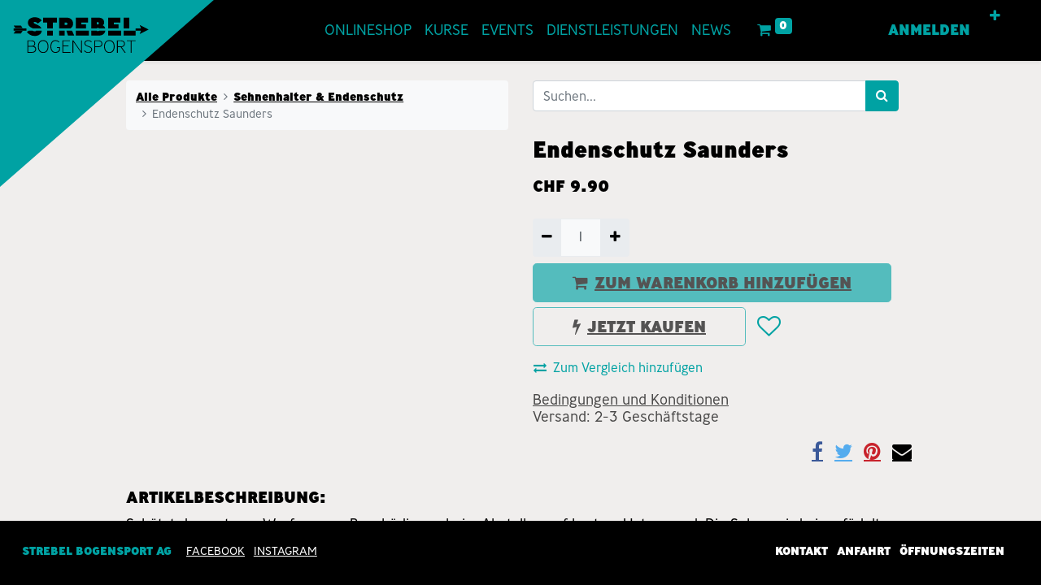

--- FILE ---
content_type: text/html; charset=utf-8
request_url: https://www.strebel-bogensport.ch/shop/endenschutz-saunders-1410?category=99
body_size: 8198
content:
<!DOCTYPE html>
        <html lang="de-CH" data-website-id="1" data-main-object="product.template(1410,)" data-oe-company-name="Strebel Bogensport AG" data-add2cart-redirect="1">
    <head>
                <meta charset="utf-8"/>
                <meta http-equiv="X-UA-Compatible" content="IE=edge,chrome=1"/>
    <meta name="viewport" content="width=device-width, initial-scale=1"/>
        <meta name="generator" content="Odoo"/>
                        <meta property="og:type" content="website"/>
                        <meta property="og:title" content="Endenschutz Saunders"/>
                        <meta property="og:site_name" content="Strebel Bogensport AG"/>
                        <meta property="og:url" content="https://www.strebel-bogensport.ch/shop/endenschutz-saunders-1410"/>
                        <meta property="og:image" content="https://www.strebel-bogensport.ch/web/image/product.template/1410/image_1024?unique=9c72234"/>
                        <meta property="og:description"/>
                    <meta name="twitter:card" content="summary_large_image"/>
                    <meta name="twitter:title" content="Endenschutz Saunders"/>
                    <meta name="twitter:image" content="https://www.strebel-bogensport.ch/web/image/product.template/1410/image_1024?unique=9c72234"/>
                    <meta name="twitter:description"/>
        <link rel="canonical" href="https://strebel-bogensport.ch/shop/endenschutz-saunders-1410"/>
        <link rel="preconnect" href="https://fonts.gstatic.com/" crossorigin=""/>
                <title> Endenschutz Saunders | Strebel Bogensport </title>
                <link type="image/x-icon" rel="shortcut icon" href="/web/image/website/1/favicon?unique=d30ab32"/>
    <link rel="preload" href="/web/static/lib/fontawesome/fonts/fontawesome-webfont.woff2?v=4.7.0" as="font" crossorigin=""/>
    <link type="text/css" rel="stylesheet" href="/web/assets/114595-41c3a4e/1/web.assets_common.min.css" data-asset-bundle="web.assets_common" data-asset-version="41c3a4e"/>
    <link type="text/css" rel="stylesheet" href="/web/assets/101972-3640b23/1/web.assets_frontend.min.css" data-asset-bundle="web.assets_frontend" data-asset-version="3640b23"/>
                <script id="web.layout.odooscript" type="text/javascript">
                    var odoo = {
                        csrf_token: "0eb089c2ee579d90b4cd32d428f260460d0773eao1801252658",
                        debug: "",
                    };
                </script>
    <script type="text/javascript">
            odoo.__session_info__ ={"is_admin": false, "is_system": false, "is_website_user": true, "user_id": false, "is_frontend": true, "profile_session": null, "profile_collectors": null, "profile_params": null, "show_effect": "True", "translationURL": "/website/translations", "cache_hashes": {"translations": "05071fb879321bf01f941f60fab1f126f565cdad"}, "lang_url_code": "de_CH", "geoip_country_code": null};
            if (!/(^|;\s)tz=/.test(document.cookie)) {
            const userTZ = Intl.DateTimeFormat().resolvedOptions().timeZone;
            document.cookie = `tz=${userTZ}; path=/`;
            }
        </script>
    <script defer="defer" type="text/javascript" src="/web/assets/58895-4f04d36/1/web.assets_common_minimal.min.js" data-asset-bundle="web.assets_common_minimal" data-asset-version="4f04d36"></script>
    <script defer="defer" type="text/javascript" src="/web/assets/58896-9203bcc/1/web.assets_frontend_minimal.min.js" data-asset-bundle="web.assets_frontend_minimal" data-asset-version="9203bcc"></script>
    <script defer="defer" type="text/javascript" data-src="/web/assets/101973-f30d54d/1/web.assets_common_lazy.min.js" data-asset-bundle="web.assets_common_lazy" data-asset-version="f30d54d"></script>
    <script defer="defer" type="text/javascript" data-src="/web/assets/101975-9df164b/1/web.assets_frontend_lazy.min.js" data-asset-bundle="web.assets_frontend_lazy" data-asset-version="9df164b"></script>
        <!-- Google tag (gtag.js) -->
<script async src=https://www.googletagmanager.com/gtag/js?id=GTM-NBWWRBG9></script>
<script> window.dataLayer = window.dataLayer || []; function gtag() { dataLayer.push(arguments); } gtag('js', new Date()); gtag('config', 'GTM-NBWWRBG9'); </script>
    </head>
            <body class="">
        <div id="wrapwrap" class="   ">
    <header id="top" data-anchor="true" data-name="Header" class="  o_header_fixed o_hoverable_dropdown">
        <div class="brand white">
      <div class="brand-logo white">
        <svg xmlns="http://www.w3.org/2000/svg" viewbox="0 0 400 350" preserveaspectratio="xMinYMin meet">
          <path fill="" d="M0 350V0h400L0 350z"></path>
          <image x="20" y="32" width="264" height="67" href="/web/assets/img/logo.svg"></image>
        </svg>
      </div>
    </div>
    <div class="brand">
      <div class="brand-logo">
        <svg xmlns="http://www.w3.org/2000/svg" viewbox="0 0 400 350" preserveaspectratio="xMinYMin meet">
          <path fill="#00a2a3" d="M0 350V0h400L0 350z"></path>
          <image x="20" y="32" width="264" height="67" href="/web/assets/img/logo.svg"></image>
        </svg>
      </div>
      <p class="brand-tagline">
      </p>
    </div>
    <a href="/" class="brand-home-link">
      <span class="screen-reader-text">Home</span>
    </a>
    <nav data-name="Navbar" class="navbar navbar-expand-lg navbar-light o_colored_level o_cc shadow-sm">
      <div id="top_menu_container" class="container justify-content-start justify-content-lg-between">
        <div id="top_menu_collapse" class="collapse navbar-collapse order-last order-lg-0">
    <ul id="top_menu" class="nav navbar-nav o_menu_loading flex-grow-1">
    <li class="nav-item">
        <a role="menuitem" href="/shop" class="nav-link ">
            <span>OnlineShop</span>
        </a>
    </li>
    <li class="nav-item">
        <a role="menuitem" href="/event" class="nav-link ">
            <span>Kurse</span>
        </a>
    </li>
    <li class="nav-item">
        <a role="menuitem" href="/gruppenevent" class="nav-link ">
            <span>Events</span>
        </a>
    </li>
    <li class="nav-item dropdown  ">
        <a data-toggle="dropdown" class="nav-link dropdown-toggle  submenu-click" href="/schiessmoeglichkeiten">
            <span>Dienstleistungen</span>
        </a>
        <ul class="dropdown-menu" role="menu">
            <div class="container">
    <li class="">
        <a role="menuitem" href="/portrait/beratung_tuning_miete" class="dropdown-item ">
            <span>Beratung / Tuning / Miete</span>
        </a>
    </li>
    <li class="">
        <a role="menuitem" href="/schiessmoeglichkeiten/aussenschiessplatz-schlund" class="dropdown-item ">
            <span>Aussenschiessplatz Schlund</span>
        </a>
    </li>
    <li class="">
        <a role="menuitem" href="/schiessmoeglichkeiten/bogensporthalle-sempach" class="dropdown-item ">
            <span>Bogensporthalle</span>
        </a>
    </li>
    <li class="">
        <a role="menuitem" href="/schiessmoeglichkeiten/saison-und-jahresabonnement" class="dropdown-item ">
            <span>Saison- und Jahresabonnement</span>
        </a>
    </li>
            </div>
        </ul>
    </li>
    <li class="nav-item">
        <a role="menuitem" href="http://strebel-bogensport.ch/news" class="nav-link ">
            <span>NEWS</span>
        </a>
    </li>
    <li class="nav-item dropdown  ">
        <a data-toggle="dropdown" class="nav-link dropdown-toggle  submenu-click" href="/portrait">
            <span>Über uns</span>
        </a>
        <ul class="dropdown-menu" role="menu">
            <div class="container">
    <li class="">
        <a role="menuitem" href="/portrait/team" class="dropdown-item ">
            <span>Team</span>
        </a>
    </li>
    <li class="">
        <a role="menuitem" href="/portrait/history" class="dropdown-item ">
            <span>Unsere Firmengeschichte</span>
        </a>
    </li>
    <li class="">
        <a role="menuitem" href="/portrait/leitbild" class="dropdown-item ">
            <span>Leitbild</span>
        </a>
    </li>
    <li class="">
        <a role="menuitem" href="/portrait/Marken" class="dropdown-item ">
            <span>Marken</span>
        </a>
    </li>
    <li class="">
        <a role="menuitem" href="/jobs" class="dropdown-item ">
            <span>Jobs</span>
        </a>
    </li>
            </div>
        </ul>
    </li>
    <li class="nav-item dropdown  ">
        <a data-toggle="dropdown" class="nav-link dropdown-toggle  submenu-click" href="/kontakt">
            <span>Kontakt</span>
        </a>
        <ul class="dropdown-menu" role="menu">
            <div class="container">
    <li class="">
        <a role="menuitem" href="/kontakt/kontaktformular" class="dropdown-item ">
            <span>Kontaktformular</span>
        </a>
    </li>
    <li class="">
        <a role="menuitem" href="/feedback" class="dropdown-item ">
            <span>Feedback</span>
        </a>
    </li>
            </div>
        </ul>
    </li>
    <li class="nav-item">
        <a role="menuitem" href="/news" class="nav-link ">
            <span>News</span>
        </a>
    </li>
        <li class="nav-item mx-lg-3 divider d-none"></li> 
        <li class="o_wsale_my_cart align-self-md-start  nav-item mx-lg-3">
            <a href="/shop/cart" class="nav-link">
                <i class="fa fa-shopping-cart"></i>
                <sup class="my_cart_quantity badge badge-primary" style="background-color: #00A2A3 !important;" data-order-id="">0</sup>
            </a>
        </li>
        <li class="o_wsale_my_wish d-none nav-item mr-lg-3 o_wsale_my_wish_hide_empty">
            <a href="/shop/wishlist" class="nav-link">
                <i class="fa fa-1x fa-heart"></i>
                <sup class="my_wish_quantity o_animate_blink badge badge-primary">0</sup>
            </a>
        </li>
            <li class="nav-item ml-lg-auto o_no_autohide_item">
                <a href="/web/login" class="nav-link font-weight-bold">Anmelden</a>
            </li>
            <div class="icon" style="display: flex;     align-items: center;     font-size: 30px;">
              <a role="menuitem" href="/my" data-original-title="" title="" class="dropdown-item">
                <i class="fa fa-light fa-user" data-original-title="" title="" aria-describedby="tooltip701399"></i>
              </a>
            </div>
    </ul>
        </div>
  <button type="button" data-toggle="collapse" data-target="#top_menu_collapse" class="navbar-toggler ml-auto">
    <span class="navbar-toggler-icon o_not_editable"></span>
  </button>
      </div>
    </nav>
  </header>
      <main>
    <div itemscope="itemscope" itemtype="http://schema.org/Product" id="wrap" class="js_sale ecom-zoomable zoomodoo-next ecom-zoomable zoomodoo-next" data-ecom-zoom-auto="1">
      <div class="oe_structure oe_empty oe_structure_not_nearest" id="oe_structure_website_sale_product_1" data-editor-message="DROP BUILDING BLOCKS HERE TO MAKE THEM AVAILABLE ACROSS ALL PRODUCTS"></div>
  <section id="product_detail" class="container py-4 oe_website_sale " data-view-track="1" data-product-tracking-info="{&#34;item_id&#34;: &#34;46961843058&#34;, &#34;item_name&#34;: &#34;Endenschutz Saunders&#34;, &#34;item_category&#34;: &#34;Saunders Archery&#34;, &#34;currency&#34;: &#34;CHF&#34;, &#34;price&#34;: 9.9}">
        <div class="row">
          <div class="col-lg-6">
            <ol class="breadcrumb mb-2">
              <li class="breadcrumb-item o_not_editable">
                <a class="" href="/shop">Alle Produkte</a>
              </li>
              <li class="breadcrumb-item">
                <a href="/shop/category/schiessausrustung-accessoires-sehnenhalter-endenschutz-99">Sehnenhalter &amp; Endenschutz</a>
              </li>
              <li class="breadcrumb-item active">
                <span>Endenschutz Saunders</span>
              </li>
            </ol>
          </div>
          <div class="col-lg-6">
            <div class="d-sm-flex justify-content-between mb-2">
    <form method="get" class="o_searchbar_form o_wait_lazy_js s_searchbar_input o_wsale_products_searchbar_form w-100 w-md-auto mr-auto mb-2" action="/shop/category/schiessausrustung-accessoires-sehnenhalter-endenschutz-99?category=99" data-snippet="s_searchbar_input">
            <div role="search" class="input-group  ">
        <input type="search" name="search" class="search-query form-control oe_search_box None" placeholder="Suchen..." data-search-type="products" data-limit="5" data-display-image="true" data-display-description="true" data-display-extra-link="true" data-display-detail="true" data-order-by="name asc"/>
        <div class="input-group-append">
            <button type="submit" aria-label="Suchen" title="Suchen" class="btn oe_search_button btn-primary"><i class="fa fa-search"></i>
        </button>
        </div>
    </div>
            <input name="order" type="hidden" class="o_search_order_by" value="name asc"/>
        </form>
        <div class="o_pricelist_dropdown dropdown d-none ml-1 mb-2 float-right">
            <a role="button" href="#" class="dropdown-toggle btn btn-light border-0 px-0 text-muted align-baseline" data-toggle="dropdown">
                Allgemeine Preisliste
            </a>
            <div class="dropdown-menu" role="menu">
                    <a role="menuitem" class="dropdown-item" href="/shop/change_pricelist/2">
                        <span class="switcher_pricelist" data-pl_id="2">Allgemeine Preisliste</span>
                    </a>
            </div>
        </div>
            </div>
          </div>
        </div>
        <div class="row">
          <div class="col-md-6 mt-md-4">
        <div id="o-carousel-product" class="carousel slide position-sticky mb-3 overflow-hidden" data-ride="carousel" data-interval="0">
            <div class="o_carousel_product_outer carousel-outer position-relative flex-grow-1">
                <div class="carousel-inner h-100">
                        <div class="carousel-item h-100 active">
                            <div class="d-flex align-items-center justify-content-center h-100"><img src="/web/image/product.product/1410/image_1024/Endenschutz%20Saunders?unique=607c7eb" class="img img-fluid product_detail_img mh-100" alt="Endenschutz Saunders" data-zoom="1" data-zoom-image="/web/image/product.product/1410/image_1920/Endenschutz%20Saunders?unique=607c7eb" loading="lazy"/></div>
                        </div>
                </div>
            </div>
        <div class="o_carousel_product_indicators pr-1 overflow-hidden">
        </div>
        </div>
          </div>
          <div class="col-md-6 mt-md-4" id="product_details">
            <h1 itemprop="name">Endenschutz Saunders</h1>
            <span itemprop="url" style="display:none;">https://strebel-bogensport.ch/shop/endenschutz-saunders-1410</span>
            <span itemprop="image" style="display:none;">https://strebel-bogensport.ch/web/image/product.template/1410/image_1920?unique=9c72234</span>
            <form action="/shop/cart/update" method="POST">
              <input type="hidden" name="csrf_token" value="0eb089c2ee579d90b4cd32d428f260460d0773eao1801252658"/>
              <div class="js_product js_main_product mb-3">
                <div>
      <div itemprop="offers" itemscope="itemscope" itemtype="http://schema.org/Offer" class="product_price d-inline-block mt-2 mb-3">
          <h3 class="css_editable_mode_hidden">
              <span data-oe-type="monetary" data-oe-expression="combination_info[&#39;price&#39;]" class="oe_price" style="white-space: nowrap;">CHF <span class="oe_currency_value">9.90</span></span>
              <span itemprop="price" style="display:none;">9.9</span>
              <span itemprop="priceCurrency" style="display:none;">CHF</span>
              <span data-oe-type="monetary" data-oe-expression="combination_info[&#39;list_price&#39;]" style="text-decoration: line-through; white-space: nowrap;" class="text-danger oe_default_price ml-1 h5 d-none">CHF <span class="oe_currency_value">9.90</span></span>
          </h3>
          <h3 class="css_non_editable_mode_hidden decimal_precision" data-precision="2">
            <span>CHF <span class="oe_currency_value">9.90</span></span>
          </h3>
      </div>
                </div>
                  <input type="hidden" class="product_id" name="product_id" value="1410"/>
                  <input type="hidden" class="product_template_id" name="product_template_id" value="1410"/>
                  <input type="hidden" class="product_category_id" name="product_category_id" value="99"/>
                    <ul class="d-none js_add_cart_variants" data-attribute_exclusions="{&#39;exclusions: []&#39;}"></ul>
                <p class="css_not_available_msg alert alert-warning">Diese Kombination existiert nicht.</p>
        <div class="css_quantity input-group d-inline-flex mr-2 my-1 align-middle" contenteditable="false">
            <div class="input-group-prepend">
                <a class="btn btn-primary js_add_cart_json" aria-label="Entfernen" title="Entfernen" href="#">
                    <i class="fa fa-minus"></i>
                </a>
            </div>
            <input type="text" class="form-control quantity" data-min="1" name="add_qty" value="1"/>
            <div class="input-group-append">
                <a class="btn btn-primary float_left js_add_cart_json" aria-label="Hinzufügen" title="Hinzufügen" href="#">
                    <i class="fa fa-plus"></i>
                </a>
            </div>
        </div>
      <div id="add_to_cart_wrap">
                  <a data-animation-selector=".o_wsale_product_images" role="button" id="add_to_cart" class="btn btn-primary btn-lg js_check_product a-submit my-1 mr-1 px-5 font-weight-bold flex-grow-1" href="#"><i class="fa fa-shopping-cart mr-2">​</i>ZUM WARENKORB HINZUFÜGEN</a>
    <a role="button" class="btn btn-outline-primary btn-lg px-5 font-weight-bold o_we_buy_now" href="#"><i class="fa fa-bolt mr-2">​</i>JETZT KAUFEN</a>
                  <div id="product_option_block" class="d-inline-block align-middle">
    <button type="button" role="button" class="btn btn-outline-primary border-0 my-1 px-2 o_add_wishlist_dyn" data-action="o_wishlist" title="Zur Wunschliste hinzufügen" data-product-template-id="1410" data-product-product-id="1410">
      <i class="fa fa-heart-o fa-2x" role="img" aria-label="Zur Wunschliste hinzufügen">​</i>
    </button>
  </div>
                </div>
    <button type="button" role="button" class="d-none d-md-block btn btn-link p-0 align-self-start o_add_compare_dyn" aria-label="Vergleichen" data-action="o_comparelist" data-product-product-id="1410"><span class="fa fa-exchange mr-2"></span>Zum Vergleich hinzufügen</button>
      <div class="availability_messages o_not_editable"></div>
              </div>
            </form>
            <div id="o_product_terms_and_share">
    <p class="text-muted h6 mt-3"><a href="/terms" class="text-muted">Bedingungen und Konditionen</a><br/>Versand: 2-3 Geschäftstage
            </p>
            <div class="h4 mt-3 d-flex justify-content-end" contenteditable="false">
    <div data-snippet="s_share" class="s_share text-left text-lg-right">
        <a href="https://www.facebook.com/sharer/sharer.php?u={url}" target="_blank" class="s_share_facebook mx-1 my-0">
            <i class="fa fa-facebook "></i>
        </a>
        <a href="https://twitter.com/intent/tweet?text={title}&amp;url={url}" target="_blank" class="s_share_twitter mx-1 my-0">
            <i class="fa fa-twitter "></i>
        </a>
        <a href="https://pinterest.com/pin/create/button/?url={url}&amp;media={media}&amp;description={title}" target="_blank" class="s_share_pinterest mx-1 my-0">
            <i class="fa fa-pinterest "></i>
        </a>
        <a href="mailto:?body={url}&amp;subject={title}" class="s_share_email mx-1 my-0">
            <i class="fa fa-envelope "></i>
        </a>
    </div>
            </div>
        </div>
        </div>
        </div>
        <div itemprop="description" class="oe_structure oe_empty mt16" id="product_full_description"><h3>Artikelbeschreibung:</h3><p>Schützt den unteren Wurfarm vor Beschädigung beim Abstellen auf hartem Untergrund. Die Sehne wird eingefädelt.</p><ul><li>Geeignet für Recurve-Wurfarme</li></ul></div>
      </section>
      <div class="oe_structure oe_empty oe_structure_not_nearest mt16" id="oe_structure_website_sale_product_2" data-editor-message="DROP BUILDING BLOCKS HERE TO MAKE THEM AVAILABLE ACROSS ALL PRODUCTS">
      <section data-snippet="s_dynamic_snippet_products" class="s_dynamic_snippet_products s_dynamic pt32 pb32 o_colored_level s_product_product_borderless_1 o_dynamic_empty" data-name="Products" style="background-image: none;" data-filter-id="4" data-template-key="website_sale.dynamic_filter_template_product_product_borderless_1" data-product-category-id="all" data-number-of-elements="4" data-number-of-elements-small-devices="1" data-number-of-records="16" data-carousel-interval="5000" data-product-names="Schraubspitze Combo Saunders">
        <div class="o_not_editable container">
          <div class="css_non_editable_mode_hidden">
            <div class="missing_option_warning alert alert-info rounded-0 fade show d-none d-print-none o_default_snippet_text">
                        Ihr Dynamic Snippet wird hier angezeigt... Diese Meldung wird angezeigt, weil Sie weder einen Filter noch eine Vorlage zur Verwendung bereitgestellt haben<br/>
                    </div>
          </div>
          <div class="dynamic_snippet_template"></div>
        </div>
      </section>
    </div>
  </div>
      </main>
      <footer id="bottom" data-anchor="true" data-name="Footer" class="o_footer o_colored_level o_cc ">
        <div id="footer" class="oe_structure oe_structure_solo">
      <section class="s_text_block" data-snippet="s_text_block" data-name="Text" style="background-image: none;" data-original-title="" title="" aria-describedby="tooltip20673">
        <div class="container">
          <div class="row">
            <div class="pt24 pb24 o_colored_level col-lg-3">
              <h3 class="mb-3">Kontakt</h3>
              <p>Allmend 4a, 6204 Sempach,
                                <br/>
                                Schweiz
                                <br/>
                                <a href="tel:+41 41 210 18 28" data-original-title="" title="">T +41 41 210 18 28</a>
                                &nbsp;<br/>
                                <a href="mailto:info@strebel-bogensport.ch">info@strebel-bogensport.ch</a>
                            </p>
              <p>
                <a href="/kontakt/kontaktformular/">Kontaktformular</a>
              </p>
              <p>
                <a href="https://www.facebook.com/StrebelBogensport" target="_blank">Facebook
                                </a>
                <a href="https://www.instagram.com/strebelbogensport/" target="_blank">Instagram
                                </a>
              </p>
            </div>
            <div class="pt24 pb24 o_colored_level col-lg-3">
              <h3 class="mb-3">Unser Laden</h3>
              <p>Besuchen Sie uns in unserem Laden in Sempach (<a href="/kontakt/">Fragen zur Anfahrt?</a>):
                            </p>
              <p>Dienstag bis Freitag
                                <br/>8:30 - 12:00 / 13:30 - 18:00
                            </p>
              <p>Samstag
                                <br/>8:30 - 16:00
                            </p>
              <p data-original-title="" title="" aria-describedby="tooltip885091">
                <a href="/kontakt/">während der Feiertage</a>
              </p>
            </div>
            <div class="pt24 pb24 o_colored_level col-lg-3" data-original-title="" title="" aria-describedby="tooltip165193">
              <h3 class="mb-3">Informationen</h3>
              <p data-original-title="" title="" aria-describedby="tooltip615896">
                <a href="/impressum/">Impressum</a>
                <br/>
                <a href="/agb-datenschutzerklaerung/" data-original-title="" title="">AGB + Datenschutz
                                    <br/></a>
                <a href="/nutzungsbedingungen/" data-original-title="" title="">Nutzungsbedingungen</a>
              </p>
              <p data-original-title="" title="" aria-describedby="tooltip615896">
                <a href="https://www.strebel-bogensport.ch/jobs" data-original-title="" title="" aria-describedby="popover94995">Jobs</a>
                <br/>
              </p>
              <p>
                <a href="/shop" data-original-title="" title="">zum Onlineshop</a>
              </p>
            </div>
            <div class="pt24 pb24 o_colored_level col-lg-3">
              <h3 class="mb-3">Über uns</h3>
              <p>Möchten Sie mehr über unser Angebot und unsere Philosophie erfahren?
                                <br/>Hier gelangen
                                Sie
                                zur 
                                <a href="/portrait/leitbild/" data-original-title="" title="">Firmenphilosophie</a> und
                                zur 
                                <a href="/portrait/team/" data-original-title="" title="">Vorstellung des Teams</a>.
                            </p>
              <p>© 2024, Strebel Bogensport AG</p>
            </div>
          </div>
        </div>
      </section>
    </div>
      </footer>
      <div class="footer-meta">
        <div class="footer-meta-content">
          <address class="footer-meta-contact" itemscope="" itemtype="http://schema.org/ContactPoint" data-original-title="" title="" aria-describedby="tooltip13637">
            <strong class="footer-meta-contact__company">Strebel Bogensport AG</strong>
            <div itemscope="" itemtype="schema.org/PostalAddress">
              <span itemprop="streetAddress">Allmend 4A</span>
              <span itemprop="postalCode">6204</span>
              <span itemprop="addressLocality">Sempach</span>
              <span itemprop="addressCountry">Schweiz</span>
            </div>
            <a href="tel:+41412101828" itemprop="telephone" data-original-title="" title="">T +41 41 210 18 28</a>
            <a href="mailto:info@strebel-bogensport.ch" data-original-title="" title="">info@strebel-bogensport.ch</a>
          </address>
          <ul class="footer-meta-social">
            <li>
              <a href="https://www.facebook.com/StrebelBogensport" rel="noopener" target="_blank">
                                Facebook
                            </a>
            </li>
            <li>
              <a href="https://www.instagram.com/strebelbogensport/" rel="noopener" target="_blank">
                                INSTAGRAM
                            </a>
            </li>
          </ul>
          <ul class="footer-meta-sitelinks">
            <li class="footer-meta-sitelinks__contact">
              <a href="#footer">Kontakt</a>
            </li>
            <li>
              <a href="/kontakt" rel="noopener">
                                Anfahrt
                            </a>
            </li>
            <li>
              <a href="/kontakt" rel="noopener">
                                Öffnungszeiten
                            </a>
              <span data-o-link-zws="after" contenteditable="false">​</span>
            </li>
          </ul>
        </div>
      </div>
    </div>
            <script id="tracking_code" async="1" src="https://www.googletagmanager.com/gtag/js?id=G-FP682RHQY2G"></script>
            <script>
                window.dataLayer = window.dataLayer || [];
                function gtag(){dataLayer.push(arguments);}
                gtag('js', new Date());
                gtag('config', 'G-FP682RHQY2G');
            </script>
    </body>
        </html>

--- FILE ---
content_type: application/xml
request_url: https://www.strebel-bogensport.ch/website/static/src/snippets/s_dynamic_snippet_carousel/000.xml
body_size: 618
content:
<?xml version="1.0" encoding="UTF-8"?>
<templates xml:space="preserve">
    <t t-name="website.s_dynamic_snippet.carousel">
        <div t-att-id="uniqueId" class="carousel slide" t-att-data-interval="interval">
            <!-- Content -->
            <t t-set="colClass" t-value="'d-flex flex-grow-0 flex-shrink-0 col-' + Math.trunc(12 / chunkSize).toString()"/>
            <t t-set="slideIndexGenerator" t-value="Array.from(Array(Math.ceil(data.length/chunkSize)).keys())"/>
            <t t-set="itemIndexGenerator" t-value="Array.from(Array(chunkSize).keys())"/>
            <div class="carousel-inner row w-100 mx-auto" role="listbox">
                <t t-foreach="slideIndexGenerator" t-as="slideIndex">
                    <div t-attf-class="carousel-item #{slideIndex_first ? 'active' : ''}">
                        <div class="row">
                            <t t-foreach="itemIndexGenerator" t-as="itemIndex">
                                <t t-if="(slideIndex * chunkSize + itemIndex) &lt; data.length">
                                    <div t-attf-class="#{colClass}">
                                        <t t-out="data[slideIndex * chunkSize + itemIndex]"/>
                                    </div>
                                </t>
                            </t>
                        </div>
                    </div>
                </t>
            </div>
            <!-- Controls -->
            <t t-if='slideIndexGenerator.length > 1'>
                <a t-attf-href="##{uniqueId}" class="carousel-control-prev" data-slide="prev" role="button" aria-label="Previous" title="Previous">
                    <span class="fa fa-chevron-circle-left fa-2x"/>
                    <span class="sr-only">Previous</span>
                </a>
                <a t-attf-href="##{uniqueId}" class="carousel-control-next" data-slide="next" role="button" aria-label="Next" title="Next">
                    <span class="fa fa-chevron-circle-right fa-2x"/>
                    <span class="sr-only">Next</span>
                </a>
            </t>
        </div>
    </t>
</templates>


--- FILE ---
content_type: application/xml
request_url: https://www.strebel-bogensport.ch/website/static/src/snippets/s_dynamic_snippet/000.xml
body_size: 316
content:
<?xml version="1.0" encoding="UTF-8"?>
<templates xml:space="preserve">
    <t t-name="website.s_dynamic_snippet.grid">
        <!-- Content -->
        <t t-set="colClass" t-value="'d-flex flex-grow-0 flex-shrink-0 col-' + Math.trunc(12 / chunkSize).toString()"/>
        <t t-set="rowIndexGenerator" t-value="Array.from(Array(Math.ceil(data.length/chunkSize)).keys())"/>
        <t t-set="colIndexGenerator" t-value="Array.from(Array(chunkSize).keys())"/>
        <t t-foreach="rowIndexGenerator" t-as="rowIndex">
            <div class="row my-4">
                <t t-foreach="colIndexGenerator" t-as="colIndex">
                    <t t-if="(rowIndex * chunkSize + colIndex) &lt; data.length">
                        <div t-attf-class="#{colClass}">
                            <t t-out="data[rowIndex * chunkSize + colIndex]"/>
                        </div>
                    </t>
                </t>
            </div>
        </t>
    </t>
</templates>
